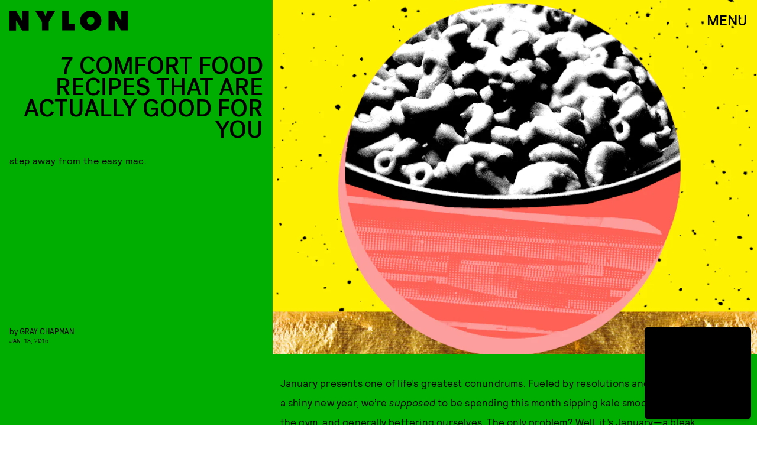

--- FILE ---
content_type: text/html; charset=utf-8
request_url: https://www.google.com/recaptcha/api2/aframe
body_size: 270
content:
<!DOCTYPE HTML><html><head><meta http-equiv="content-type" content="text/html; charset=UTF-8"></head><body><script nonce="RFeE8xFYqTqgjzVlCAuXlQ">/** Anti-fraud and anti-abuse applications only. See google.com/recaptcha */ try{var clients={'sodar':'https://pagead2.googlesyndication.com/pagead/sodar?'};window.addEventListener("message",function(a){try{if(a.source===window.parent){var b=JSON.parse(a.data);var c=clients[b['id']];if(c){var d=document.createElement('img');d.src=c+b['params']+'&rc='+(localStorage.getItem("rc::a")?sessionStorage.getItem("rc::b"):"");window.document.body.appendChild(d);sessionStorage.setItem("rc::e",parseInt(sessionStorage.getItem("rc::e")||0)+1);localStorage.setItem("rc::h",'1769221725332');}}}catch(b){}});window.parent.postMessage("_grecaptcha_ready", "*");}catch(b){}</script></body></html>